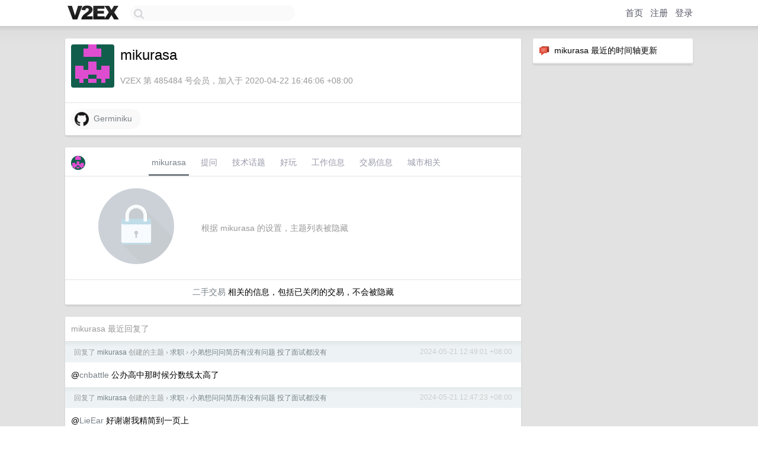

--- FILE ---
content_type: text/html; charset=UTF-8
request_url: https://www.v2ex.com/member/mikurasa
body_size: 5261
content:
<!DOCTYPE html>
<html lang="zh-CN">
<head>
    <meta name="Content-Type" content="text/html;charset=utf-8">
    <meta name="Referrer" content="unsafe-url">
    <meta content="True" name="HandheldFriendly">
    
    <meta name="theme-color" content="#ffffff">
    
    
    <meta name="apple-mobile-web-app-capable" content="yes" />
<meta name="mobile-web-app-capable" content="yes" />
<meta name="detectify-verification" content="d0264f228155c7a1f72c3d91c17ce8fb" />
<meta name="p:domain_verify" content="b87e3b55b409494aab88c1610b05a5f0"/>
<meta name="alexaVerifyID" content="OFc8dmwZo7ttU4UCnDh1rKDtLlY" />
<meta name="baidu-site-verification" content="D00WizvYyr" />
<meta name="msvalidate.01" content="D9B08FEA08E3DA402BF07ABAB61D77DE" />
<meta property="wb:webmaster" content="f2f4cb229bda06a4" />
<meta name="google-site-verification" content="LM_cJR94XJIqcYJeOCscGVMWdaRUvmyz6cVOqkFplaU" />
<meta name="wwads-cn-verify" content="c8ffe9a587b126f152ed3d89a146b445" />
<script type="text/javascript" src="https://cdn.wwads.cn/js/makemoney.js" async></script>
<script async src="https://pagead2.googlesyndication.com/pagead/js/adsbygoogle.js?client=ca-pub-5060390720525238"
     crossorigin="anonymous"></script>
    
    <title>V2EX › mikurasa</title>
    <link rel="dns-prefetch" href="https://static.v2ex.com/" />
<link rel="dns-prefetch" href="https://cdn.v2ex.com/" />
<link rel="dns-prefetch" href="https://i.v2ex.co/" />
<link rel="dns-prefetch" href="https://www.google-analytics.com/" />    
    <style>
        body {
            min-width: 820px;
            font-family: "Helvetica Neue", "Luxi Sans", "Segoe UI", "Hiragino Sans GB", "Microsoft Yahei", sans-serif, "Apple Logo";
        }
    </style>
    <link rel="stylesheet" type="text/css" media="screen" href="/assets/19503dc59acfa062978dddefcd87c546489ee67f-combo.css?t=1763498400">
    
    <script>
        const SITE_NIGHT = 0;
    </script>
    <link rel="stylesheet" href="/static/css/vendor/tomorrow.css?v=3c006808236080a5d98ba4e64b8f323f" type="text/css">
    
    <link rel="icon" sizes="192x192" href="/static/icon-192.png">
    <link rel="apple-touch-icon" sizes="180x180" href="/static/apple-touch-icon-180.png?v=91e795b8b5d9e2cbf2d886c3d4b7d63c">
    
    <link rel="shortcut icon" href="/static/favicon.ico" type="image/png">
    
    
    <link rel="manifest" href="/manifest.webmanifest">
    <script>
        const LANG = 'zhcn';
        const FEATURES = ['search', 'favorite-nodes-sort'];
    </script>
    <script src="/assets/8934593a1e70860c839973408f72b9163200e27b-combo.js?t=1763498400" defer></script>
    <meta name="description" content="mikurasa&#39;s profile on V2EX">
    
    <link rel="alternate" type="application/atom+xml" href="/feed/member/mikurasa.xml">
    
    
    <link rel="canonical" href="https://www.v2ex.com/member/mikurasa">
    
    

<script>
	document.addEventListener("DOMContentLoaded", function(event) {
		protectTraffic();

        tippy('[title]', {
        placement: 'bottom',
        arrow: true,
        arrowTransform: 'translateY(-2px)'
        });

        

        const topicLinks = document.getElementsByClassName('topic-link');
const moreLinks = document.getElementsByClassName('count_livid');
const orangeLinks = document.getElementsByClassName('count_orange');
// merge non-duplicate arrays
const links = Array.from(new Set([...topicLinks, ...moreLinks, ...orangeLinks]));
for (link in links) {
    let aLink = links[link];
    if (aLink === undefined) {
        continue;
    }
    if (!aLink.hasAttribute || !aLink.hasAttribute('href')) {
        continue;
    }
    let href = aLink.getAttribute('href');
    if (href && href.startsWith('/t/')) {
        // href is something like "/t/1234#reply567"
        const topicID = href.split('/')[2].split('#')[0];
        const key = "tp" + topicID;
        const value = lscache.get(key);
        if (value) {
            const anchor = href.split('#')[1];
            const newHref = "/t/" + topicID + "?p=" + value + "#" + anchor;
            aLink.setAttribute('href', newHref);
            console.log("Set p for topic " + topicID + " to " + value + ": " + newHref);
        }
    }
}
	});
</script>
<script type="text/javascript">
function format(tpl) {
    var index = 1, items = arguments;
    return (tpl || '').replace(/{(\w*)}/g, function(match, p1) {
        return items[index++] || p1 || match;
    });
}
function loadCSS(url, callback) {
    return $('<link type="text/css" rel="stylesheet"/>')
        .attr({ href: url })
        .on('load', callback)
        .appendTo(document.head);
}
function lazyGist(element) {
    var $btn = $(element);
    var $self = $(element).parent();
    var $link = $self.find('a');
    $btn.prop('disabled', 'disabled').text('Loading...');
    $.getJSON(format('{}.json?callback=?', $link.prop('href').replace($link.prop('hash'), '')))
        .done(function(data) {
            loadCSS(data.stylesheet, function() {
                $self.replaceWith(data.div);
                $('.gist .gist-file .gist-meta a').filter(function() { return this.href === $link.prop('href'); }).parents('.gist-file').siblings().remove();
            });
        })
        .fail(function() { $self.replaceWith($('<a>').attr('href', url).text(url)); });
}
</script>

    
</head>
<body>
    


    
    <div id="Top">
        <div class="content">
            <div class="site-nav">
                <a href="/" name="top" title="way to explore"><div id="Logo"></div></a>
                <div id="search-container">
                    <input id="search" type="text" maxlength="128" autocomplete="off" tabindex="1">
                    <div id="search-result" class="box"></div>
                </div>
                <div class="tools" >
                
                    <a href="/" class="top">首页</a>
                    <a href="/signup" class="top">注册</a>
                    <a href="/signin" class="top">登录</a>
                
                </div>
            </div>
        </div>
    </div>
    
    <div id="Wrapper">
        <div class="content">
            
            <div id="Leftbar"></div>
            <div id="Rightbar">
                <div class="sep20"></div>
                






<div class="box">
    <div class="cell"><img src="/static/img/neue_comment.png" width="18" align="absmiddle" /> &nbsp;mikurasa 最近的时间轴更新</div>
    <div id="statuses">
        
    </div>
</div>
<div class="sep20"></div>






            </div>
            <div id="Main">
                <div class="sep20"></div>
                
<div class="box">
    <div class="cell">
    <table cellpadding="0" cellspacing="0" border="0" width="100%">
        <tr>
            <td width="73" valign="top" align="center"><img src="https://cdn.v2ex.com/gravatar/0a339e9e2f72911dc3aceb4357f332af?s=73&d=retro" class="avatar" border="0" align="default" alt="mikurasa" data-uid="485484" /><div class="sep10"></div></td>
            <td width="10"></td>
            <td width="auto" valign="top" align="left">
                <div class="fr">
                
                
                </div>
                <h1 style="margin-bottom: 5px;">mikurasa</h1>
                
                
                
                <div class="sep10"></div>
                <span class="gray">V2EX 第 485484 号会员，加入于 2020-04-22 16:46:06 +08:00
                
                
                </span>
                
            </td>
        </tr>
    </table>
    <div class="sep5"></div>
</div>
    
    
    
    <div class="widgets">
                
        
        
        
        
        
        
        
        
        
        
        
        
        
        
        
        <a href="https://github.com/Germiniku" class="social_label" target="_blank" rel="nofollow noopener noreferrer"><img src="/static/img/social_github.png" width="24" alt="GitHub" align="absmiddle" /> &nbsp;Germiniku</a>
        
    </div>
    
    
    
    
</div>
<div class="sep20"></div>
<div class="box">
    <div class="cell_tabs flex-one-row">
        <div>
        <img src="https://cdn.v2ex.com/gravatar/0a339e9e2f72911dc3aceb4357f332af?s=48&d=retro" width="24" style="border-radius: 24px; margin-top: -2px;" border="0" />
        </div>
        <div style="flex: 1;"><a href="/member/mikurasa" class="cell_tab_current">mikurasa</a><a href="/member/mikurasa/qna" class="cell_tab">提问</a><a href="/member/mikurasa/tech" class="cell_tab">技术话题</a><a href="/member/mikurasa/play" class="cell_tab">好玩</a><a href="/member/mikurasa/jobs" class="cell_tab">工作信息</a><a href="/member/mikurasa/deals" class="cell_tab">交易信息</a><a href="/member/mikurasa/city" class="cell_tab">城市相关</a></div>
    </div>
    
        <div class="cell"><table cellpadding="0" cellspacing="10" border="0" width="100%">
<tr>
    <td width="200" align="center"><img src="/static/img/lock256.png?v=da07111efcc2b37923142c85bc6a82f6" border="0" width="128" /></td>
    <td width="auto" align="left" class="topic_content"><span class="gray">根据 mikurasa 的设置，主题列表被隐藏</span></td>
</tr>
</table></div>
        <div class="cell" style="text-align: center;"><a href="/member/mikurasa/deals">二手交易</a> 相关的信息，包括已关闭的交易，不会被隐藏</div>
    
</div>
<div class="sep20"></div>
<div class="box">
    <div class="cell"><span class="gray">mikurasa 最近回复了</span></div>
    
    
    <div class="dock_area">
        <table cellpadding="0" cellspacing="0" border="0" width="100%">
            <tr>
                <td style="padding: 10px 15px 8px 15px; font-size: 12px; text-align: left;"><div class="fr"><span class="fade" title="2024-05-21 12:49:01 +08:00">2024-05-21 12:49:01 +08:00</span> </div><span class="gray">回复了 <a href="/member/mikurasa">mikurasa</a> 创建的主题 <span class="chevron">›</span> <a href="/go/cv">求职</a> <span class="chevron">›</span> <a href="/t/1042524#reply31">小弟想问问简历有没有问题 投了面试都没有</a></span></td>
            </tr>
        </table>
    </div>
    <div class="inner">
        <div class="reply_content">@<a href="/member/cnbattle">cnbattle</a>  公办高中那时候分数线太高了</div>
    </div>
    
    
    
    <div class="dock_area">
        <table cellpadding="0" cellspacing="0" border="0" width="100%">
            <tr>
                <td style="padding: 10px 15px 8px 15px; font-size: 12px; text-align: left;"><div class="fr"><span class="fade" title="2024-05-21 12:47:23 +08:00">2024-05-21 12:47:23 +08:00</span> </div><span class="gray">回复了 <a href="/member/mikurasa">mikurasa</a> 创建的主题 <span class="chevron">›</span> <a href="/go/cv">求职</a> <span class="chevron">›</span> <a href="/t/1042524#reply31">小弟想问问简历有没有问题 投了面试都没有</a></span></td>
            </tr>
        </table>
    </div>
    <div class="inner">
        <div class="reply_content">@<a href="/member/LieEar">LieEar</a> 好谢谢我精简到一页上</div>
    </div>
    
    
    
    <div class="dock_area">
        <table cellpadding="0" cellspacing="0" border="0" width="100%">
            <tr>
                <td style="padding: 10px 15px 8px 15px; font-size: 12px; text-align: left;"><div class="fr"><span class="fade" title="2024-05-21 11:04:29 +08:00">2024-05-21 11:04:29 +08:00</span> </div><span class="gray">回复了 <a href="/member/mikurasa">mikurasa</a> 创建的主题 <span class="chevron">›</span> <a href="/go/cv">求职</a> <span class="chevron">›</span> <a href="/t/1042524#reply31">小弟想问问简历有没有问题 投了面试都没有</a></span></td>
            </tr>
        </table>
    </div>
    <div class="inner">
        <div class="reply_content">@<a href="/member/nixgnauhcuy">nixgnauhcuy</a> 嗯嗯江苏这里有的就是高考没考上 分流的专科</div>
    </div>
    
    
    
    <div class="dock_area">
        <table cellpadding="0" cellspacing="0" border="0" width="100%">
            <tr>
                <td style="padding: 10px 15px 8px 15px; font-size: 12px; text-align: left;"><div class="fr"><span class="fade" title="2024-05-21 10:58:38 +08:00">2024-05-21 10:58:38 +08:00</span> </div><span class="gray">回复了 <a href="/member/mikurasa">mikurasa</a> 创建的主题 <span class="chevron">›</span> <a href="/go/cv">求职</a> <span class="chevron">›</span> <a href="/t/1042524#reply31">小弟想问问简历有没有问题 投了面试都没有</a></span></td>
            </tr>
        </table>
    </div>
    <div class="inner">
        <div class="reply_content">@<a href="/member/puppyxxx">puppyxxx</a> 在惨淡下去 想其他行业捞金了</div>
    </div>
    
    
    
    <div class="dock_area">
        <table cellpadding="0" cellspacing="0" border="0" width="100%">
            <tr>
                <td style="padding: 10px 15px 8px 15px; font-size: 12px; text-align: left;"><div class="fr"><span class="fade" title="2024-05-21 10:55:01 +08:00">2024-05-21 10:55:01 +08:00</span> </div><span class="gray">回复了 <a href="/member/mikurasa">mikurasa</a> 创建的主题 <span class="chevron">›</span> <a href="/go/cv">求职</a> <span class="chevron">›</span> <a href="/t/1042524#reply31">小弟想问问简历有没有问题 投了面试都没有</a></span></td>
            </tr>
        </table>
    </div>
    <div class="inner">
        <div class="reply_content">@<a href="/member/lvlajzhao1983">lvlajzhao1983</a> 太惨了。。现在项目对口的岗位都没几个</div>
    </div>
    
    
    
    <div class="dock_area">
        <table cellpadding="0" cellspacing="0" border="0" width="100%">
            <tr>
                <td style="padding: 10px 15px 8px 15px; font-size: 12px; text-align: left;"><div class="fr"><span class="fade" title="2024-05-21 10:53:23 +08:00">2024-05-21 10:53:23 +08:00</span> </div><span class="gray">回复了 <a href="/member/mikurasa">mikurasa</a> 创建的主题 <span class="chevron">›</span> <a href="/go/cv">求职</a> <span class="chevron">›</span> <a href="/t/1042524#reply31">小弟想问问简历有没有问题 投了面试都没有</a></span></td>
            </tr>
        </table>
    </div>
    <div class="inner">
        <div class="reply_content">@<a href="/member/nixgnauhcuy">nixgnauhcuy</a> 五年制的</div>
    </div>
    
    
    
    <div class="dock_area">
        <table cellpadding="0" cellspacing="0" border="0" width="100%">
            <tr>
                <td style="padding: 10px 15px 8px 15px; font-size: 12px; text-align: left;"><div class="fr"><span class="fade" title="2024-03-11 09:46:46 +08:00">2024-03-11 09:46:46 +08:00</span> </div><span class="gray">回复了 <a href="/member/yang137162692">yang137162692</a> 创建的主题 <span class="chevron">›</span> <a href="/go/cv">求职</a> <span class="chevron">›</span> <a href="/t/1022162#reply8">[江苏无锡]前端开发来无锡半年了，还没找到工作</a></span></td>
            </tr>
        </table>
    </div>
    <div class="inner">
        <div class="reply_content">为什么回无锡啊 无锡坑少</div>
    </div>
    
    
    
    <div class="dock_area">
        <table cellpadding="0" cellspacing="0" border="0" width="100%">
            <tr>
                <td style="padding: 10px 15px 8px 15px; font-size: 12px; text-align: left;"><div class="fr"><span class="fade" title="2024-03-07 14:02:28 +08:00">2024-03-07 14:02:28 +08:00</span> </div><span class="gray">回复了 <a href="/member/wlu9287">wlu9287</a> 创建的主题 <span class="chevron">›</span> <a href="/go/jobs">酷工作</a> <span class="chevron">›</span> <a href="/t/1021414#reply25">[日本][来日本]资深工程师（React, Vue, Python , Golang, Typescript)</a></span></td>
            </tr>
        </table>
    </div>
    <div class="inner">
        <div class="reply_content">薪资呢</div>
    </div>
    
    
    
    
    
    
    
    <div class="inner"><span class="chevron">»</span> <a href="/member/mikurasa/replies">mikurasa 创建的更多回复</a></div>
    
</div>

            </div>
            
            
        </div>
        <div class="c"></div>
        <div class="sep20"></div>
    </div>
    <div id="Bottom">
        <div class="content">
            <div class="inner">
                <div class="sep10"></div>
                    <div class="fr">
                        <a href="https://www.digitalocean.com/?refcode=1b51f1a7651d" target="_blank"><div id="DigitalOcean"></div></a>
                    </div>
                    <strong><a href="/about" class="dark" target="_self">关于</a> &nbsp; <span class="snow">·</span> &nbsp; <a href="/help" class="dark" target="_self">帮助文档</a> &nbsp; <span class="snow">·</span> &nbsp; <a href="/pro/about" class="dark" target="_self">自助推广系统</a> &nbsp; <span class="snow">·</span> &nbsp; <a href="https://blog.v2ex.com/" class="dark" target="_blank">博客</a> &nbsp; <span class="snow">·</span> &nbsp; <a href="/help/api" class="dark" target="_self">API</a> &nbsp; <span class="snow">·</span> &nbsp; <a href="/faq" class="dark" target="_self">FAQ</a> &nbsp; <span class="snow">·</span> &nbsp; <a href="/solana" class="dark" target="_self">Solana</a> &nbsp; <span class="snow">·</span> &nbsp; 935 人在线</strong> &nbsp; <span class="fade">最高记录 6679</span> &nbsp; <span class="snow">·</span> &nbsp; <a href="/select/language" class="f11"><img src="/static/img/language.png?v=6a5cfa731dc71a3769f6daace6784739" width="16" align="absmiddle" id="ico-select-language" /> &nbsp; Select Language</a>
                    <div class="sep20"></div>
                    创意工作者们的社区
                    <div class="sep5"></div>
                    World is powered by solitude
                    <div class="sep20"></div>
                    <span class="small fade">VERSION: 3.9.8.5 · 14ms · <a href="/worldclock#utc">UTC 20:45</a> · <a href="/worldclock#pvg">PVG 04:45</a> · <a href="/worldclock#lax">LAX 12:45</a> · <a href="/worldclock#jfk">JFK 15:45</a><br />♥ Do have faith in what you're doing.</span>
                <div class="sep10"></div>
            </div>
        </div>
    </div>

    

    

    
    <script src="/b/i/Pf6sX3Hfd-xOsiVESJ5Ii2pH_0mQ3sNMaF2ddW0V_CFF9TtTfPfTSiJCHdq8ypiBbZdIfm2Mkb2O1c5WpOgF41X5OVO4QAa5nNJceYPT-KDNVIwRBKLJtNc9QFanFKbKT5DKqgLDjw_qOC8QCIjSX8Lvzkkc0iHZb-uNItCEl2c="></script>
    

    
    <script>
      (function(i,s,o,g,r,a,m){i['GoogleAnalyticsObject']=r;i[r]=i[r]||function(){
      (i[r].q=i[r].q||[]).push(arguments)},i[r].l=1*new Date();a=s.createElement(o),
      m=s.getElementsByTagName(o)[0];a.async=1;a.src=g;m.parentNode.insertBefore(a,m)
      })(window,document,'script','//www.google-analytics.com/analytics.js','ga');

      ga('create', 'UA-11940834-2', 'v2ex.com');
      ga('send', 'pageview');
      
ga('send', 'event', 'Member', 'profile', 'mikurasa');


    </script>
    

    
<button class="scroll-top" data-scroll="up" type="button"><span>❯<span></button>
</body>
</html>

--- FILE ---
content_type: text/html; charset=utf-8
request_url: https://www.google.com/recaptcha/api2/aframe
body_size: 268
content:
<!DOCTYPE HTML><html><head><meta http-equiv="content-type" content="text/html; charset=UTF-8"></head><body><script nonce="9F5Mvh07C46OTuxfAjpiWA">/** Anti-fraud and anti-abuse applications only. See google.com/recaptcha */ try{var clients={'sodar':'https://pagead2.googlesyndication.com/pagead/sodar?'};window.addEventListener("message",function(a){try{if(a.source===window.parent){var b=JSON.parse(a.data);var c=clients[b['id']];if(c){var d=document.createElement('img');d.src=c+b['params']+'&rc='+(localStorage.getItem("rc::a")?sessionStorage.getItem("rc::b"):"");window.document.body.appendChild(d);sessionStorage.setItem("rc::e",parseInt(sessionStorage.getItem("rc::e")||0)+1);localStorage.setItem("rc::h",'1763498731681');}}}catch(b){}});window.parent.postMessage("_grecaptcha_ready", "*");}catch(b){}</script></body></html>